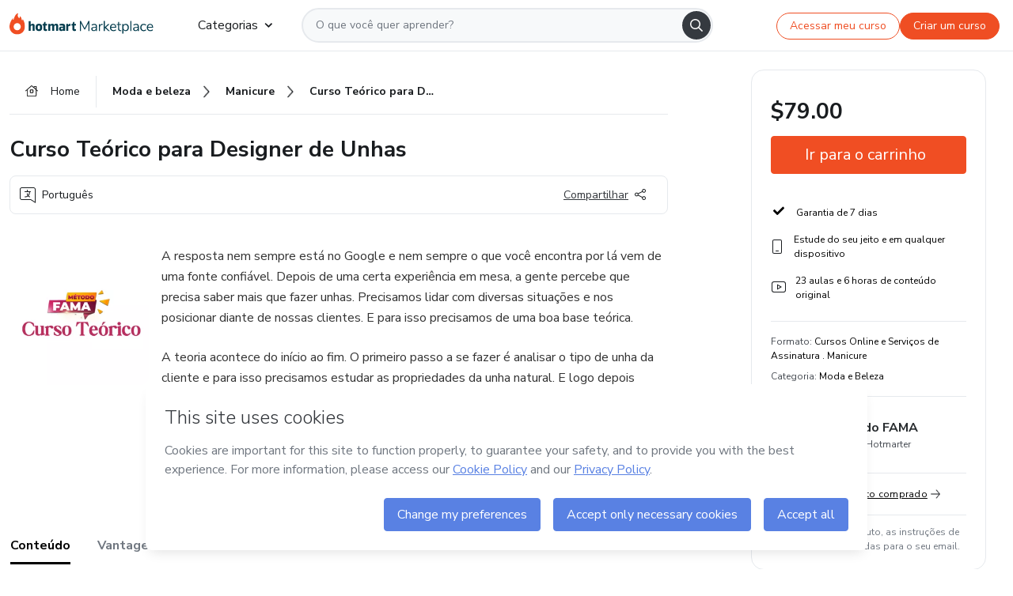

--- FILE ---
content_type: text/html;charset=UTF-8
request_url: https://sso.hotmart.com/signup?variant&noLogo&nofooter&transparent&embed&locale=pt-br&service=https%3A%2F%2Fapp.hotmart.com%2F&isEmbed=true&element=modal&url=https://sso.hotmart.com/signup?variant&noLogo&nofooter&transparent&embed&locale=pt-br&referrer=https://hotmart.com/marketplace/produtos/curso-teorico-para-designer-de-unhas/J59390012B
body_size: 22010
content:
<!DOCTYPE html><html id="root" lang="pt-BR">
<head>
    <meta charset="UTF-8"/><meta http-equiv="X-UA-Compatible" content="IE=edge"/><meta name="viewport" content="width=device-width, initial-scale=1, shrink-to-fit=no"/><meta name="_csrf"/><meta name="_csrf_header"
          content="_csrf"/><title>Cadastro - Hotmart</title>

    <link rel="stylesheet" type="text/css" href="/webjars/normalize.css/8.0.1/normalize-112272e51c80ffe5bd01becd2ce7d656.css" /><link rel="stylesheet" type="text/css" href="/webjars/bootstrap/5.2.0/css/bootstrap-grid.min-c7188b04e91a2f04d198acbd020e193d.css" /><link rel="stylesheet" type="text/css" href="/webjars/material-components-web/14.0.0/dist/material-components-web.min-9da9033e8d04504fe54b3dbb1298fd78.css" /><link rel="stylesheet" type="text/css" href="/webjars/mdi__font/6.5.95/css/materialdesignicons.min-39eba25ee130ff95e98b93f32a61fa70.css" /><link rel="stylesheet" type="text/css" href="https://stackpath.bootstrapcdn.com/bootstrap/4.5.0/css/bootstrap.min.css" integrity="sha384-9aIt2nRpC12Uk9gS9baDl411NQApFmC26EwAOH8WgZl5MYYxFfc+NcPb1dKGj7Sk" crossorigin="anonymous"/><link rel="stylesheet" type="text/css" href="https://fonts.googleapis.com/css?family=Nunito+Sans:400,400i,700"/><link rel="stylesheet" type="text/css" href="/themes/custom/css/custom-64662a4b0e736b5f508636d616f5a5a1.css?v=0.10.1"/><link id="favicon" rel="shortcut icon" href="/favicon-transparent-11fb4799192313dd5474a343d9cc0a17.ico" type="image/x-icon"/><script type="text/javascript">
  class ClientInfo {
    #data = null;

    constructor() {
      // Ensures CLIENT_INFO as a singleton.
      if (!window.CLIENT_INFO) this.#fetchData();
    }
    /**
     * @description
     * Fetches client info. 
     * i.e: client IP, region, timezone and so on.
     */
    async #fetchData() {
      try {
        const response = await fetch('https://api-ip.hotmart.com/api/ip/info');

        if (response.status !== 200) throw response.status;

        this.#data = await response.json();
      } catch (error) {
        console.error('[API-IP-HOTMART]', error);
      }
    }

    async #getProperty(name = '') {
      if (this.#data) return this.#data[name];

      await this.#fetchData();
      return this.#data[name];
    }

    getIp() {
      return this.#getProperty('ip');
    }
  }
  // Attaches client location information to the Window object as soon as the client-info fragment is injected.
  window.CLIENT_INFO = new ClientInfo();
</script>
<script type="text/javascript" src="/analytics/analytics-3bdb0c17ce2ae3fce698f60f34cbc64a.js"></script>
    <script type="text/javascript" src="/analytics/analytics-dataLayer-754ae0dd54359dd8b25ccd0f660e69ae.js"></script>
    <script type="text/javascript" src="/utils/fields-90a70bd5e71881f870de5af4bb22077f.js"></script>
    <link rel="canonical" href="https://sso.hotmart.com/signup" /><meta http-equiv="X-UA-Compatible" content="IE=edge"/><meta name="viewport" content="width=device-width, initial-scale=1, shrink-to-fit=no"/></head>

<body class="hot-application dark-mode new-variant embed new-variant--transparent    without-footer"
    >
    <noscript>
  <iframe src="https://www.googletagmanager.com/ns.html?id=GTM-PKWBBW7" height="0" width="0"
    style="display:none;visibility:hidden">
  </iframe>
</noscript>
    
    <script type="text/javascript">
    /*<![CDATA[*/
    var GET_SERVICE_NAME = "Business Workspace"
    var GET_THEME_NAME = "custom"
    var GET_CLIENT_ID = "8cef361b-94f8-4679-bd92-9d1cb496452d"
    var IS_LOCAL = false
    var IS_STAGING = false
    var IS_PRODUCTION = true
    var ENV = "production"
    var RETRIEVE_DEVICE_FINGERPRINT = true
    var IS_PASSWORDLESS = false
    var IS_CLARITY_ENABLED = true
    
    /**
     * Error message mapping configuration for toast error conversion system
     * 
     * @description
     * Maps error keys to message pairs (default/override) used by the toast error
     * conversion system. When a toast error appears, the system matches the
     * 'default' message and replaces it with the 'override' message for field validation.
     * 
     * @example
     * // Toast shows default message: "Authentication failed"
     * // System converts to override: "Please verify your credentials"
     */
    var ERRORS_OVERRIDE = {
        'signup.email.duplicate': {
            default: "Email existente. Identificamos que voc\u00EA j\u00E1 possui uma conta com este email na Hotmart. Recupere sua senha e\/ou fa\u00E7a login.",
            override: "Este e-mail j\u00E1 est\u00E1 associado a uma conta. <a href=\"#\" onclick=\"switchToLogin()\">Clique para entrar na sua conta.<\/a>"
        },
        'login.invalid.credentials': {
            default: "Usu\u00E1rio ou senha inv\u00E1lidos.",
            override: "Email ou senha incorretos. Verifique se digitou tudo corretamente."
        },
        'passwordless.code.invalid': {
            default: "C\u00F3digo inv\u00E1lido",
            override: "C\u00F3digo inv\u00E1lido"
        },
        'passwordless.code.expired': {
            default: "C\u00F3digo expirado",
            override: "C\u00F3digo expirado"
        },
        'passwordless.authentication.failure': {
            default: "As credenciais s\u00E3o rejeitadas\/inv\u00E1lidas e a tentativa de autentica\u00E7\u00E3o falhou.",
            override: "C\u00F3digo inv\u00E1lido"
        }
    }
</script>
<script type="text/javascript">
  const getToggle = async (name) => {
    if (!name || window.ENV === 'production') return;

    TOGGLES = window.TOGGLES || new Map();

    if (TOGGLES.has(name)) return TOGGLES.get(name);

    try {
      const response = await fetch(`/rest/v1/unleash/toggle?toggle=${name}`)

      if (response.status !== 200) return;

      const {value} = await response.json();

      TOGGLES.set(name, !!value);

      return TOGGLES.get(name);
    } catch (error) {
      console.error('TOGGLE', error)
    }
  };
</script>
    <script type="text/javascript">
  /*<![CDATA[*/
  (() => {
    if (typeof window.injectFile === 'function') return;

    window.injectFile = (type, src, id = '') => {
      if (type === 'js') {
        const script = document.createElement('script');
        script.id = id;
        script.src = src;
        script.type = 'text/javascript';
        document.head.appendChild(script);

        return;
      }
      if (type === 'css') {
        const link = document.createElement('link');
        link.id = id;
        link.href = src;
        link.rel = 'stylesheet';
        link.as = 'stylesheet';
        link.type = 'text/css';
        document.head.appendChild(link);
      }
    }
  })();
  /*]]>*/
</script>

  <link id="js-production" rel="preload" as="script" href="/themes/custom/js/custom.bundle.min.js?v=0.10.1" /><script type="text/javascript">
  /*<![CDATA[*/
  (async () => {
    const type = "js";
    const stagingSrc = "\/themes\/custom\/js\/custom.bundle.js?v=0.10.1";
    const productionSrc = "\/themes\/custom\/js\/custom.bundle.min.js?v=0.10.1";
    const TOGGLE_NAME = 'SSO_PRODUCTION_BUNDLE_ACTIVE';
    
    try {
      const toggleValue = await getToggle(TOGGLE_NAME);
      const toggleActive = ENV === 'staging' && toggleValue === true;
      const isProduction = ENV === 'production';
      const src = isProduction || toggleActive ? productionSrc : stagingSrc;
      
      window.injectFile(type, src, `bundle-${type}`);
    } catch (error) {
      console.error('[Load bundle]', error)
    }
  })();
  /*]]>*/
  </script>
<script type="text/javascript" src="/webjars/es5-shim/4.5.9/es5-shim.min-136920ce3d575efb89300c3c277555fb.js"></script>
<script type="text/javascript" src="/webjars/css-vars-ponyfill/2.4.7/dist/css-vars-ponyfill.min-dc852ae58e431362175e9c153084bc4b.js"></script>
<script type="text/javascript" src="/webjars/jquery/3.6.1/jquery.min-00727d1d5d9c90f7de826f1a4a9cc632.js"></script>
<script type="text/javascript" src="/webjars/material-components-web/14.0.0/dist/material-components-web.min-3c99031127092dd1984f2e3aa6aeed8b.js"></script>
<script type="text/javascript" src="/webjars/dompurify/2.4.3/dist/purify.min-64ed1148755a7234aadfe2083c2a730b.js"></script>
<script type="text/javascript" src="//stackpath.bootstrapcdn.com/bootstrap/4.5.0/js/bootstrap.min.js"></script>
<script type="text/javascript" src="https://cdn.jsdelivr.net/npm/jquery-validation@1.17.0/dist/jquery.validate.min.js"></script>


<script type="text/javascript" src="/js/cas-61f5fd5b78d6ef99156138850adf0698.js?v=0.10.1,/js/material.js"></script>
<script type="text/javascript" src="//static.hotmart.com/hot-gdpr/cookieconsent.min.js"></script>

<script>
    if (typeof resourceLoadedSuccessfully === "function") {
        /*<![CDATA[*/
        const isEmbedded = true;
        /*]]>*/
        if (isEmbedded) {
            resourceLoadedSuccessfullyEmbedded();
        } else {
            resourceLoadedSuccessfully();
        }
    }
    cssVars({});

    function resourceLoadedSuccessfullyEmbedded() {
        /* 
        FROM cas-server-support-thymeleaf
        VERSION 6.3.7.4
        NEED TO CHECK DIFF WHEN UPDATING APEREO CAS PLATFORM, REMOVED FOCUS TO AVOID UNWANTED SCROLL
        */
        $(document).ready(function () {
            if (trackGeoLocation) {
                requestGeoPosition();
            }

            preserveAnchorTagOnForm();
            preventFormResubmission();

            let $revealpassword = $('.reveal-password');
            $revealpassword.mouseup(function (ev) {
                $('.pwd').attr('type', 'password');
                $(".reveal-password-icon").removeClass("mdi mdi-eye-off").addClass("mdi mdi-eye");
                ev.preventDefault();
            })

            $revealpassword.mousedown(function (ev) {
                $('.pwd').attr('type', 'text');
                $(".reveal-password-icon").removeClass("mdi mdi-eye").addClass("mdi mdi-eye-off");
                ev.preventDefault();
            });

            if (typeof (jqueryReady) == 'function') {
                jqueryReady();
            }
        });
    }
    
    function redirectToLogin() {
        let destination = "/login";
        let pathname = window.location.pathname;
        if (pathname.indexOf("/oidc/authorize") >= 0) {
            destination = "/oidc/authorize";
        } else if (pathname.indexOf("/oidc/oidcAuthorize") >= 0) {
            destination = "/oidc/oidcAuthorize";
        } else if (pathname.indexOf("/oauth2.0/authorize") >= 0) {
            destination = "/oauth2.0/authorize";
        }
        window.location.href = destination + window.location.search;
    }

    $(document).ready(function () {
        $('.toast').toast({animation: true, delay: 4000});
        $('.toast').toast('show');
    });

    function saveSignupState() {
        const state = {
            referrer: document.referrer,
            url: document.URL,
            isEmbed: window.self !== window.top,
            when: new Date()
        };

        localStorage.setItem("sso.signup.state", JSON.stringify(state));
    }
    
    function saveLoginState() {
        let origin;
        let ssoDomain = document.location.protocol + "//" + document.location.host;
        if (document.referrer && document.referrer.substring(0, ssoDomain.length) !== ssoDomain) {
            origin = document.referrer.split("?")[0];
        }

        /*<![CDATA[*/
        let propertyReferrer = ""
        /*]]>*/
        if(propertyReferrer != '') {
           origin = propertyReferrer;
        }

        let state;
        if (localStorage.getItem("sso.state")) {
            state = JSON.parse(localStorage.getItem("sso.state"));
            state.url = document.URL;
            state.referrer = origin ? origin : state.referrer;
            state.when = new Date();
        } else {
            state = {
                referrer: origin,
                url: document.URL,
                when: new Date()
            };
        }

        localStorage.setItem("sso.state", JSON.stringify(state));
    }

    function getUrlParameter(sUrl, sParam) {
        const sQueryString = sUrl.substring(sUrl.indexOf('?') + 1);
        let sPageURL = sQueryString,
            sURLVariables = sPageURL.split('&'),
            sParameterName,
            i;

        for (i = 0; i < sURLVariables.length; i++) {
            sParameterName = sURLVariables[i].split('=');

            if (sParameterName[0] === sParam) {
                return sParameterName[1] === undefined ? true : decodeURIComponent(sParameterName[1]);
            }
        }
    }

    function resolveRedirectUrl(fallbackUrl) {
        const sState = localStorage.getItem("sso.state");
        if (sState) {
            const state = JSON.parse(sState);
            if (state.referrer) {
                return state.referrer;
            } else {
                const service = getUrlParameter(state.url, "service");
                if (service) {
                    const url = getUrlParameter(service, "redirect_uri");
                    if (url) {
                        return url;
                    }

                    return service;
                }
            }
        }

        return fallbackUrl;
    }

    function loginEvent(url) {
        const transformedUrl = convertToSnakeCase(url.replace(/https_|http_|www_|_com|_br/g,''));
        analyticsEvent(GET_SERVICE_NAME, "Login", "Login", "Login", "login_" + transformedUrl);
    }

    function handleLoginRedirect(element) {
        /*<![CDATA[*/
        const fallbackUrl = "https://www.hotmart.com/pt-BR";
        /*]]>*/

        const url = resolveRedirectUrl(fallbackUrl);
        loginEvent(url)
        element.attr("href", url);
        window.top.location.href = url;
    }

    function togglePassword(button, fieldId) {
        const field = document.getElementById(fieldId);
        button.classList.add("mystyle");
        if (field.type === "password") {
            field.type = "text";
            // TODO replace only svg reference
            button.innerHTML = "<svg class=\"svg-inline--fa fa-eye-slash fa-w-20\" aria-hidden=\"true\" focusable=\"false\" data-prefix=\"far\" data-icon=\"eye-slash\" role=\"img\" xmlns=\"http://www.w3.org/2000/svg\" viewBox=\"0 0 640 512\" data-fa-i2svg=\"\"><path fill=\"currentColor\" d=\"M634 471L36 3.51A16 16 0 0 0 13.51 6l-10 12.49A16 16 0 0 0 6 41l598 467.49a16 16 0 0 0 22.49-2.49l10-12.49A16 16 0 0 0 634 471zM296.79 146.47l134.79 105.38C429.36 191.91 380.48 144 320 144a112.26 112.26 0 0 0-23.21 2.47zm46.42 219.07L208.42 260.16C210.65 320.09 259.53 368 320 368a113 113 0 0 0 23.21-2.46zM320 112c98.65 0 189.09 55 237.93 144a285.53 285.53 0 0 1-44 60.2l37.74 29.5a333.7 333.7 0 0 0 52.9-75.11 32.35 32.35 0 0 0 0-29.19C550.29 135.59 442.93 64 320 64c-36.7 0-71.71 7-104.63 18.81l46.41 36.29c18.94-4.3 38.34-7.1 58.22-7.1zm0 288c-98.65 0-189.08-55-237.93-144a285.47 285.47 0 0 1 44.05-60.19l-37.74-29.5a333.6 333.6 0 0 0-52.89 75.1 32.35 32.35 0 0 0 0 29.19C89.72 376.41 197.08 448 320 448c36.7 0 71.71-7.05 104.63-18.81l-46.41-36.28C359.28 397.2 339.89 400 320 400z\"></path></svg>";
        } else {
            field.type = "password";
            // TODO replace only svg reference
            button.innerHTML = "<svg class=\"svg-inline--fa fa-eye fa-w-18\" aria-hidden=\"true\" focusable=\"false\" data-prefix=\"far\" data-icon=\"eye\" role=\"img\" xmlns=\"http://www.w3.org/2000/svg\" viewBox=\"0 0 576 512\" data-fa-i2svg=\"\"><path fill=\"currentColor\" d=\"M288 144a110.94 110.94 0 0 0-31.24 5 55.4 55.4 0 0 1 7.24 27 56 56 0 0 1-56 56 55.4 55.4 0 0 1-27-7.24A111.71 111.71 0 1 0 288 144zm284.52 97.4C518.29 135.59 410.93 64 288 64S57.68 135.64 3.48 241.41a32.35 32.35 0 0 0 0 29.19C57.71 376.41 165.07 448 288 448s230.32-71.64 284.52-177.41a32.35 32.35 0 0 0 0-29.19zM288 400c-98.65 0-189.09-55-237.93-144C98.91 167 189.34 112 288 112s189.09 55 237.93 144C477.1 345 386.66 400 288 400z\"></path></svg>";
        }
    }

    function clearSessionAndRedirect(redirectUrl) {
        const urlLogin = "https:\/\/sso.hotmart.com\/signup?variant\u0026noLogo\u0026nofooter\u0026transparent\u0026embed\u0026locale=pt-br\u0026service=https%3A%2F%2Fapp.hotmart.com%2F\u0026isEmbed=true\u0026element=modal\u0026url=https:\/\/sso.hotmart.com\/signup?variant\u0026noLogo\u0026nofooter\u0026transparent\u0026embed\u0026locale=pt-br\u0026referrer=https:\/\/hotmart.com\/marketplace\/produtos\/curso-teorico-para-designer-de-unhas\/J59390012B";
        const redirect = urlLogin || redirectUrl

        $('body').append('<div id="clearSessionDiv" class="d-none"></div>');
        $('<iframe>', {
            id: 'clearSessionIframe',
            src: location.origin + '/logout',
            onload: function () {
                setTimeout(function () {location.href = redirect;}, 500);
            }
        }).appendTo('#clearSessionDiv');
    }

    const clearUrlParam = (paramName = '') => {
        const url = new URL(window.location.href)
        const urlLogin = "https:\/\/sso.hotmart.com\/signup?variant\u0026noLogo\u0026nofooter\u0026transparent\u0026embed\u0026locale=pt-br\u0026service=https%3A%2F%2Fapp.hotmart.com%2F\u0026isEmbed=true\u0026element=modal\u0026url=https:\/\/sso.hotmart.com\/signup?variant\u0026noLogo\u0026nofooter\u0026transparent\u0026embed\u0026locale=pt-br\u0026referrer=https:\/\/hotmart.com\/marketplace\/produtos\/curso-teorico-para-designer-de-unhas\/J59390012B";
        const redirect = urlLogin || url.href
        
        url.searchParams.delete(paramName)
        window.history.replaceState(null, '', url)

        window.location.href = redirect
    }

    const convertToSnakeCase = string => {
        return string.replace(/\W+/g, " ")
            .split(/ |\B(?=[A-Z])/)
            .map(word => word.toLowerCase())
            .join('_');
    }

    const createUUID = () => {
        return 'xxxxxxxx-xxxx-4xxx-yxxx-xxxxxxxxxxxx'.replace(/[xy]/g, c => {
            const r = (Math.random() * 16) | 0;
            const v = c === 'x' ? r : (r & 0x3) | 0x8;
            return v.toString(16);
        });
    }

    // Redirects the user to the correct domain if they are on a surrogate domain
    function redirectIfSurrogate() {
        const currentUrl = new URL(window.location.href);
        
        if (currentUrl.host.includes('-surrogate')) {
            const updatedHost = currentUrl.host.replace('-surrogate', '');
            
            currentUrl.host = updatedHost;
            
            window.location.href = currentUrl.toString();
        }
    }

    redirectIfSurrogate();
    
    scriptRunner = (fn) => {
        document.readyState === 'complete' ? fn() : window.addEventListener('load', fn)
    }
</script>
    <script>
  /*<![CDATA[*/
  var trackGeoLocation = false;
  var googleAnalyticsTrackingId = null;
  /*]]>*/
</script>
    <script type="text/javascript">
        $(document).ready(function () {
            let csrf = $('meta[name="_csrf"]').attr('content');
            let csrfHeader = $('meta[name="_csrf_header"]').attr('content');
            $('form').each(function () {
                $(this).append('<input type="hidden" name="' + csrfHeader + '" value="' + csrf + '"/>');
            });
        });
    </script>
<script type="text/javascript" src="/utils/cookies-6ba433f6da7132f97750cf18e2b4a74e.js"></script>
    <div class="modal fade" id="app-modal" tabindex="-1" role="dialog" aria-labelledby="myModalLabel" aria-hidden="true">
    <div class="modal-dialog modal-dialog-centered" role="document">
      <div class="modal-content">
        <button type="button" id="iconClose" class="close" data-dismiss="modal" aria-label="Close">
          <span aria-hidden="true">&times;</span>
        </button>
        <img loading="lazy" id="modal-image" alt="Icon modal"><div class="modal-header" id="modal-header">
          <h5 class="modal-title text-center" id="modal-title">Título do Modal</h5>
        </div>
        <div class="modal-body" id="modal-body"></div>
        <div class="modal-footer" id="modal-footer">
          <button type="button" id="buttonClose" class="btn modal-btn-close" data-dismiss="modal">Fechar</button>
          <button type="button" class="btn btn-primary modal-btn-action" id="actionButton">Salvar mudanças</button>
        </div>
      </div>
    </div>
  </div>

  
<script type="text/javascript">
  /*<![CDATA[*/
    const title = "Os Cookies est\u00E3o desativados";
    const body = "Os Cookies do seu navegador est\u00E3o desativados. Ative-os para acesar a plataforma. <a href=\"https:\/\/help.hotmart.com\/pt-BR\/article\/como-permitir-cookies-no-seu-navegador\/17198106086285\" class=\"font-weight-bold modal__link\" target=\"_blank\">Saiba mais<\/a>";
    const textActionButton = "Tentar novamente";
  /*]]>*/

  window.addEventListener('load', () => {
    if (!navigator.cookieEnabled) {
      const modal = new window.Modal();
      modal.show({
        title,
        body,
        textActionButton,
        hideCloseButton: true,
        hideCloseIcon: true,
        disableBackdrop: true,
        actionCallback: () => {
          window.location.reload();
        }
      });
    }
  })
  </script>
<main role="main" class="hot-login">
        <div id="loader" class="loader">
            <span class="spinner-border" role="status" aria-hidden="true"></span>
        </div>

        <div class="hot-authentication">
            <div id="authentication-wrapper" class="authentication-sidebar">
                <header id="login-custom-header" class="login-custom-header hidden">
        <hc-h id="header-title"size="small">Logo</hc-h>
    <img id="login-custom-header-logo" class="login-custom-header-logo hidden"><hc-button 
        id="help-button" class="hidden" variation="secondary" context="neutral" size="small"
        href="https://help.hotmart.com/pt-br/article/39413024793613/" target="_blank">
            <i slot="icon" class="fa-light fa-pen">
                <svg xmlns="http://www.w3.org/2000/svg" viewBox="0 0 512 512" class="circle-question" fill="#707780" width="14px"><!--!Font Awesome Free v7.0.1 by @fontawesome - https://fontawesome.com License - https://fontawesome.com/license/free Copyright 2025 Fonticons, Inc.--><path d="M464 256a208 208 0 1 0 -416 0 208 208 0 1 0 416 0zM0 256a256 256 0 1 1 512 0 256 256 0 1 1 -512 0zm256-80c-17.7 0-32 14.3-32 32 0 13.3-10.7 24-24 24s-24-10.7-24-24c0-44.2 35.8-80 80-80s80 35.8 80 80c0 47.2-36 67.2-56 74.5l0 3.8c0 13.3-10.7 24-24 24s-24-10.7-24-24l0-8.1c0-20.5 14.8-35.2 30.1-40.2 6.4-2.1 13.2-5.5 18.2-10.3 4.3-4.2 7.7-10 7.7-19.6 0-17.7-14.3-32-32-32zM224 368a32 32 0 1 1 64 0 32 32 0 1 1 -64 0z"/></svg>
            </i>
            <slot>Ajuda</slot>
        </hc-button>
</header>
                <div id="wrapper-card" class="authentication authentication-wrapper d-flex flex-column ">
                        <div class="authentication__main-content authentication-sidebar-content d-flex flex-column justify-content-end h-100 justify-content-center">
                            <div class="d-flex w-100 align-items-center justify-content-center login-title">
                                <hc-p id="brand-name"></hc-p>
                                <img id="brand-logo" class="brand-logo hidden" alt="Logo"></div>
                            <hc-h id="screen-title" class="page-title" size="small" strong>Criar conta</hc-h>
        <hc-p size="micro" id="signup">
            <span>Cadastro rápido, seguro e do seu jeito.</span>
        </hc-p>
        <form class="signup-form d-flex flex-column h-100" method="post" id="fm2" autocomplete="off">
            <div id="social-login-custom">
  <script type="text/javascript" defer>
    const signUpProvider = "1";
    const signUpProviderOk = "0";
    const signUpUserProfile = "SELLER";
    const signUpUrl = "\/signup?service=https%3A%2F%2Fapp.hotmart.com%2F";
    const isTemplateHotmartApp = GET_THEME_NAME === 'hotmart-app';

    function redirect(button) {
      const href = button?.getAttribute('data-href');
      const url = new URL(href, window.location.origin);
      const serviceEncoded = url.searchParams.get('service');

      if (window.RETRIEVE_DEVICE_FINGERPRINT && window.DEVICE_FINGERPRINT && serviceEncoded) {
        const serviceUrl = new URL(serviceEncoded);
        const did = window.DEVICE_FINGERPRINT;
        serviceUrl.searchParams.append('did', did);
        url.searchParams.set('service', serviceUrl.toString());
      }
      
      window.top.location.href = url.toString();
    }

    function showAgreeErrorToast() {
      const toastElement = document.getElementById('toast-error-agree')
      toastElement?.classList.remove('d-none');
      $('.toast').toast({ animation: true, delay: 4000 });
      $('.toast').toast('show');
    }

    function updateUrlWithParams(baseLocation, providerSelected) {
      const agreeCheckBox = document.getElementById('agreeCheckBox');
      const seller = document.getElementById('seller');
      const buyer = document.getElementById('buyer');

      let location = `${baseLocation}&providerSelected=${providerSelected}`;

      if (!agreeCheckBox?.checked) {
        location += '&agreeCheckBoxUnChecked=1';
      } else if (seller?.checked) {
        location += '&userProfile=SELLER';
      } else if (buyer?.checked || isTemplateHotmartApp) {
        location += '&userProfile=BUYER';
      }

      return location;
    }

    function validAgreeCheckBox() {
      const agreeCheckBox = document.getElementById('agreeCheckBox');
      return agreeCheckBox?.checked
    }

    function handleSignUpProvider(button) {
      const providerSelected = button.getAttribute("providerSelected");
      const providerInput = document.getElementById('providerSelected');
      let location = button.getAttribute('data-href');

      if (signUpProvider === '1' && signUpProviderOk === '0') {
        if (providerInput && providerSelected) {
          providerInput.value = providerSelected;
          location = updateUrlWithParams(signUpUrl, providerSelected);
        }
        syncAgreeCheckBoxState();
      }

      if (validAgreeCheckBox()) {
        window.top.location.href = location;
      } else {
        showAgreeErrorToast()
      }
    }

    function syncAgreeCheckBoxState() {
      const url = new URL(window.location.href);
      const agreeCheckBox = document.getElementById('agreeCheckBox');

      if (agreeCheckBox.checked) {
        url.searchParams.delete('agreeCheckBoxUnChecked');
        window.history.replaceState(null, '', url);
      }
    }

    function modalSignupApple(button) {
      if (!window.Modal) return;

      const modal = new window.Modal();
      const title = "Compartilhe seu email e melhore sua experi\u00EAncia";
      const body = "<p>Ao usar Apple para seu cadastro, voc\u00EA pode <strong>compartilhar<\/strong> ou <strong>ocultar<\/strong> seu email.<\/p><p>Se voc\u00EA optar por <strong>ocultar seu email<\/strong>, <strong>n\u00E3o conseguiremos identificar sua conta<\/strong> e direcionar as compras Hotmart para ela.<\/p><p>Sugerimos que selecione a op\u00E7\u00E3o <strong>Compartilhar Meu Email<\/strong> para uma melhor experi\u00EAncia com nossos produtos.<\/p>";
      const textButtonAction = "Ir para cadastro Apple";
      const textCloseButton = "Fechar";

      if (validAgreeCheckBox()) {
        modal.show({
          title: title,
          body: body,
          textActionButton: textButtonAction,
          textCloseButton: textCloseButton,
          image: 'themes/hotmart/images/modal-signup-apple.svg',
          disableBackdrop: true,
          actionCallback: () => {
            modal.hide();
            handleSignUpProvider(button);
          }
        });
      } else {
        showAgreeErrorToast()
      }
    }

    if (signUpProviderOk === '1') {
      const idProviderButton = 'providerButton_' + document.getElementById('providerSelected').value;
      const providerButton = document.getElementById(idProviderButton);

      if (providerButton) {
        analyticsEvent(GET_SERVICE_NAME, 'CreateYourAccount', 'CreateAnAccount', signUpUserProfile);
        redirect(providerButton);
      }
    }
  </script>

  <style>
    .sso-providers__button {
      flex: 1;
      font-size: 16px;
      width: 100%;
      font-weight: 400;
      height: 44px;
      border: 1px solid #D9D9D9;
      border-radius: 5px;
      background-color: transparent;
      margin-bottom: 10px;
    }

    .sso-providers__button__icon {
      font-size: 16px;
    }

    body.hot-application .sso-providers__button svg {
      fill: #000;
    }

    body.new-variant--light .sso-providers__button svg {
      fill: #fff;
    }

    body.new-variant--dark .sso-providers__button svg {
      fill: #000;
    }

    body.new-variant:not(.new-variant--light):not(.new-variant--dark) .sso-providers__button svg {
      fill: #000;
    }

    .sso_providers__button__dark {
      border: 0.87px solid #000;
    }

    .sso-providers__button__text {
      margin-left: 10px;
    }

    body.new-variant--dark span {
      color: #000 !important;
    }

    /* LIGHT/DARK MODE TEMPLATE CUSTOM */
    .dark-mode span {
      color: #fff !important;
    }

    .dark-mode .icon-white path {
      fill: #fff;
    }

    .divider-line {
      border-bottom: 1px solid #D9D9D9;
      margin: 10px 0;
      flex-basis: 45%;
    }

    .divider-container {
      display: flex;
      justify-content: center;
      column-gap: 5%;
      margin-bottom: var(--spacer-3);
    }

    .top-variant {
      margin-bottom: var(--spacer-4);
    }
  </style>
    <!-- SSO providers divider --><div role="alert" id="toast-error-agree" class="toast d-none" aria-live="assertive" aria-atomic="true">
    <div class="toast-body">
      <p class="mb-0">Aceite os Termos de Uso da Hotmart para continuar</p>
    </div>
  </div>
  <!-- Signin/up google --><div class="sso_providers">
    <!-- Render Google button first --><button track-event type="button"
          id="providerButton_google2" providerSelected="google2" class="sso-providers__button"
          onclick="handleSignUpProvider(this)" data-href="clientredirect?client_name=Google&amp;service=https%3A%2F%2Fapp.hotmart.com%2F&amp;locale=pt-br">

          <svg xmlns="http://www.w3.org/2000/svg" width="16" class="sso-providers__button__icon svg-inline--fa"
            viewBox="-3 0 262 262" preserveAspectRatio="xMidYMid">
            <path
              d="M255.878 133.451c0-10.734-.871-18.567-2.756-26.69H130.55v48.448h71.947c-1.45 12.04-9.283 30.172-26.69 42.356l-.244 1.622 38.755 30.023 2.685.268c24.659-22.774 38.875-56.282 38.875-96.027"
              fill="#4285F4" /><path
              d="M130.55 261.1c35.248 0 64.839-11.605 86.453-31.622l-41.196-31.913c-11.024 7.688-25.82 13.055-45.257 13.055-34.523 0-63.824-22.773-74.269-54.25l-1.531.13-40.298 31.187-.527 1.465C35.393 231.798 79.49 261.1 130.55 261.1"
              fill="#34A853" /><path
              d="M56.281 156.37c-2.756-8.123-4.351-16.827-4.351-25.82 0-8.994 1.595-17.697 4.206-25.82l-.073-1.73L15.26 71.312l-1.335.635C5.077 89.644 0 109.517 0 130.55s5.077 40.905 13.925 58.602l42.356-32.782"
              fill="#FBBC05" /><path
              d="M130.55 50.479c24.514 0 41.05 10.589 50.479 19.438l36.844-35.974C195.245 12.91 165.798 0 130.55 0 79.49 0 35.393 29.301 13.925 71.947l42.211 32.783c10.59-31.477 39.891-54.251 74.414-54.251"
              fill="#EB4335" /></svg>
          <span class="sso-providers__button__text">Entrar com Google</span>
        </button>
      <!-- Signin/up apple --><!-- Render Apple button second --><button track-event type="button"
          id="providerButton_apple" providerSelected="apple" class="sso-providers__button"
          onclick="modalSignupApple(this)" data-href="clientredirect?client_name=Apple&amp;service=https%3A%2F%2Fapp.hotmart.com%2F&amp;locale=pt-br">

          <svg xmlns="http://www.w3.org/2000/svg" width="16"
            class="sso-providers__button__icon icon-white svg-inline--fa" viewBox="0 0 17 21" fill="none">
            <path
              d="M14.2182 10.6686C14.2093 9.01443 14.9501 7.76593 16.4496 6.84646C15.6106 5.63402 14.3432 4.96695 12.6696 4.83624C11.0853 4.71004 9.35373 5.76923 8.72001 5.76923C8.05059 5.76923 6.51537 4.88131 5.31041 4.88131C2.82016 4.92188 0.173706 6.88702 0.173706 10.8849C0.173706 12.0658 0.387921 13.2858 0.816352 14.5448C1.38759 16.1989 3.44942 20.2554 5.6005 20.1878C6.72513 20.1608 7.51951 19.381 8.98331 19.381C10.4025 19.381 11.1389 20.1878 12.3929 20.1878C14.5618 20.1563 16.4273 16.4694 16.9718 14.8107C14.062 13.427 14.2182 10.7542 14.2182 10.6686ZM11.6922 3.26773C12.9106 1.80739 12.799 0.477765 12.7633 0C11.6878 0.063101 10.4427 0.739183 9.73307 1.57302C8.95208 2.46545 8.4924 3.56971 8.59059 4.8137C9.75538 4.90385 10.8175 4.29988 11.6922 3.26773Z" /></svg>
          <span class="sso-providers__button__text">Entrar com Apple</span>
        </button>
      <input type="hidden" id="providerSelected" name="providerSelected"
      value="SELLER" /></div>

  <div id="sso-providers-divider">
    <div>
      <div class="divider-container">
        <div class="divider-line"></div>
          <span class="text-muted">ou</span>
        <div class="divider-line"></div>
      </div>
    </div>
  </div>
  </div>
<div class="flex-grow-1 d-flex flex-column align-items-center">
                    <hc-form-field>
                        <label class="auth__profile-text" for="name">Nome</label>
                        <input id="name"
                            tabindex="1"
                            type="text"
                            placeholder="Seu nome completo" name="name" value=""
                        /></hc-form-field> 

                    <hc-form-field>
                        <label slot="label" for="username">Email</label>
                        <input id="username"
                            tabindex="2"
                            type="text"
                            placeholder="Seu email" name="username" value=""
                        /></hc-form-field> 

                <hc-form-field icon-position="end">
                    <label slot="label" for="password">Senha</label>
                    <input id="password"
                        type="password"
                        name="password"
                        tabindex="3"
                        maxlength="20"
                        placeholder="Digite a senha desejada" value=""
                    /><span class="js-show-password">
                        <button type="button" class="hot-btn--link mb-2" onclick="togglePassword(this, 'password')">
                            <svg class="svg-inline--fa fa-eye fa-w-18" aria-hidden="true" focusable="false" data-prefix="far" data-icon="eye" role="img" xmlns="http://www.w3.org/2000/svg" viewBox="0 0 576 512" data-fa-i2svg=""><path fill="currentColor" d="M288 144a110.94 110.94 0 0 0-31.24 5 55.4 55.4 0 0 1 7.24 27 56 56 0 0 1-56 56 55.4 55.4 0 0 1-27-7.24A111.71 111.71 0 1 0 288 144zm284.52 97.4C518.29 135.59 410.93 64 288 64S57.68 135.64 3.48 241.41a32.35 32.35 0 0 0 0 29.19C57.71 376.41 165.07 448 288 448s230.32-71.64 284.52-177.41a32.35 32.35 0 0 0 0-29.19zM288 400c-98.65 0-189.09-55-237.93-144C98.91 167 189.34 112 288 112s189.09 55 237.93 144C477.1 345 386.66 400 288 400z"></path></svg>
                        </button>
                    </span>
                </hc-form-field>

                <hc-form-field icon-position="end">
                    <label slot="label" for="passwordConfirmation">Confirmar senha</label>
                    <input id="passwordConfirmation"
                        type="password"
                        name="passwordConfirmation"
                        tabindex="4"
                        maxlength="20"
                        placeholder="Digite a senha novamente" value=""
                    /><span class="js-show-password">
                        <button type="button" class="hot-btn--link mb-2" onclick="togglePassword(this, 'passwordConfirmation')">
                            <svg class="svg-inline--fa fa-eye fa-w-18" aria-hidden="true" focusable="false" data-prefix="far" data-icon="eye" role="img" xmlns="http://www.w3.org/2000/svg" viewBox="0 0 576 512" data-fa-i2svg=""><path fill="currentColor" d="M288 144a110.94 110.94 0 0 0-31.24 5 55.4 55.4 0 0 1 7.24 27 56 56 0 0 1-56 56 55.4 55.4 0 0 1-27-7.24A111.71 111.71 0 1 0 288 144zm284.52 97.4C518.29 135.59 410.93 64 288 64S57.68 135.64 3.48 241.41a32.35 32.35 0 0 0 0 29.19C57.71 376.41 165.07 448 288 448s230.32-71.64 284.52-177.41a32.35 32.35 0 0 0 0-29.19zM288 400c-98.65 0-189.09-55-237.93-144C98.91 167 189.34 112 288 112s189.09 55 237.93 144C477.1 345 386.66 400 288 400z"></path></svg>
                        </button>
                    </span>
                </hc-form-field>

                <hc-p size="nano">
                    <span>A senha deve conter: mais de 7 caracteres, letras e números</span>
                </hc-p>

                <div id="userProfileOptions" class="hidden">
                    <p class="auth__profile-text mb-2">O que você busca na Hotmart?</p>
        
                    <div class="auth__profile-box mb-4 d-flex flex-wrap">
                      <input tabindex="5" id="seller" class="auth__profile-input d-none" type="radio" name="profile" value="SELLER" checked="checked"><label class="auth__profile-label p-3 flex-grow-1 m-0 w-50 text-center position-relative text-capitalize"
                             for="seller">Vender Produtos</label>
                      <input tabindex="6" id="buyer" class="auth__profile-input d-none" type="radio" name="profile" value="BUYER"><label class="auth__profile-label p-3 flex-grow-1 m-0 w-50 text-center position-relative text-capitalize"
                             for="buyer">Comprar Produtos</label>
                    </div>
                </div>

                <input id="sparkleSignupProfile" type="hidden" name="profile" value="" style="display: none;"/><div class="hot-custom-control hot-custom-checkbox text-left mb-3 mt-4">
                    <input track-event tabindex="7" name="agreementAccepted" type="checkbox" class="hot-custom-control__input" id="agreeCheckBox" value="true"><input type="hidden" name="_agreementAccepted" value="on"/><label class="hot-custom-control__label" for="agreeCheckBox">
                      <hc-p size="micro">Estou ciente e concordo com o <a href="https://www.hotmart.com/tos" class="showcase-link" target="_blank">Termos de Uso</a> e com a <a href="https://www.hotmart.com/pp" class="showcase-link" target="_blank">Políticas</a> da Hotmart.</hc-p>
                    </label>
                  </div>
       
                    <button class="hot-btn hot-btn--custom-brand auth-login w-100 mb-4 p-btn auth-line-height auth-border-radius"
                    track-event
                    data-test-id="signup-submit"
                    name="submit"
                    accesskey="l"
                    tabindex="7"
                    type="submit"
                    id="signup-submit">
                        <span id="text-btn-register">Cadastre-se agora</span>
                        <span id="spinner" class="spinner-border spinner-border-sm" role="status" aria-hidden="true"></span>
                    </button>
                    
                    <div class="d-flex justify-content-center no-footer">
                        <span>Já tem uma conta?</span>
                        <a class="ml-1"
                            track-event
                            id="already-have-account"
                            onclick="analyticsEvent(GET_SERVICE_NAME, 'CreateYourAccount', 'AlreadyHaveAnAccount', 'AlreadyHaveAnAccount')"
                            target="_top"
                            href="/login?variant&amp;noLogo&amp;nofooter&amp;transparent&amp;embed&amp;locale=pt-br&amp;service=https%3A%2F%2Fapp.hotmart.com%2F&amp;isEmbed=true&amp;element=modal&amp;url=https://sso.hotmart.com/signup?variant&amp;noLogo&amp;nofooter&amp;transparent&amp;embed&amp;locale=pt-br&amp;referrer=https://hotmart.com/marketplace/produtos/curso-teorico-para-designer-de-unhas/J59390012B">
                             <span>Acesse aqui</span>
                         </a>
                    </div>

                    <div id="powered-by" class="d-flex justify-content-center align-items-center login-powered-by">
  <p class="mb-0 mr-2 mt-1">
    Powered by
  </p>
  <img id="powered-by-image" src="themes/custom/images/hot-logo-dark.svg" alt="Powered by Hotmart"/></div>

                    <input type="hidden" name="embedFlow" id="embedFlow" value="true"/><input type="hidden" name="execution" value="[base64]"/><input type="hidden" name="_eventId" value="submit"/><input type="hidden" name="geolocation"/></div>
        </form>
        <script type="text/javascript">
    function sanitizeHTML (value) {
        return DOMPurify.sanitize(value, { ALLOWED_TAGS: ['#text'] })
    }

    function switchToLogin() {
        const currentUrl = new URL(window.location.href);
        window.location.href = '/login' + currentUrl.search;
    }

    function signupRolePerService() {
        /*<![CDATA[*/
        const signupRoleDefaultValue = "";
        /*]]>*/
        const userProfileOptions = document.getElementById('userProfileOptions');
        const sparkleSignupProfile = document.getElementById('sparkleSignupProfile');
        const sellerCheckbox = document.getElementById('seller');
        const buyerCheckbox = document.getElementById('buyer');

        const normalizedValue = signupRoleDefaultValue.trim().toUpperCase();

        if (!normalizedValue || normalizedValue === '') {
            userProfileOptions.classList.remove('hidden');
            if (sparkleSignupProfile) {
                sparkleSignupProfile.style.display = 'none';
            }
        } else {
            userProfileOptions.classList.add('hidden');

            if (sellerCheckbox) sellerCheckbox.checked = false;
            if (buyerCheckbox) buyerCheckbox.checked = false;

            if (sparkleSignupProfile) {
                sparkleSignupProfile.value = normalizedValue;
                sparkleSignupProfile.style.display = 'block';
            }
        }
    }
    
    /*<![CDATA[*/
    $(document).ready(function () {
      const userUuid = window.SSO_USER ? window.SSO_USER?.get('uuid') : null;

      $("#spinner").hide()
      
      signupRolePerService()
      
      document.getElementById('fm2').addEventListener("submit", (e) => {
        const formData = new FormData(e.target)
        const formProps = Object.fromEntries(formData)
        const newValueName = sanitizeHTML(formProps.name)
        const newValueUsername = sanitizeHTML(formProps.username)
        
        document.getElementById('name').value = newValueName
        document.getElementById('username').value = newValueUsername
      })
      
      
      $('.auth__profile-input').change(function(){
          const selectedRadio = $(this).val().toLowerCase();
          $('.agreement-inner').hide();
          $('.agreement-inner.inner-' + selectedRadio).show();
      });

      $.validator.addMethod("password",function(value,element){
          return this.optional(element) || /^((?=.*\d)(?=.*[a-zA-Z])\S{7,20})$/g.test(value);
      },"No m\u00EDnimo 7 caracteres, com ao menos uma letra e um n\u00FAmero.");

      $("#fm2").validate({
              rules: {
                  name: {
                      required: true,
                  },
                  username: {
                      required: true,
                      email: true
                  },
                  password: {
                      required: true,
                      password: true,
                  },
                  passwordConfirmation: {
                      required: true,
                      password: true,
                  },
                  agreementAccepted: {
                    required: true
                  }
              },
              errorClass: 'invalid-feedback',

              onkeyup: function(element, event) {
                  this.element(element);
              },
              invalidHandler: function() {
                  $("#spinner").hide()
                  $(":submit").attr("disabled", false);
              },
              highlight: function(element) {
                  $(element).closest('input').addClass('is-invalid');
              },
              unhighlight: function(element) {
                  $(element).closest('input').removeClass('is-invalid');
              },
              submitHandler: function() {
                  $("#text-btn-register").hide()
                  $("#spinner").show()
                  $(":submit").attr("disabled", true);
                  if(hasFieldValue('#name') &&
                    isValidEmail('#username') &&
                    isValidPassword('#password') &&
                    isValidPassword('#passwordConfirmation') &&
                    isRadioSelected('.auth__profile-input') &&
                    isFieldChecked('#agreeCheckBox')) {
                      saveSignupState();
                  }
                  // TODO: remover evento após rollout do signup code
                  analyticsEvent(GET_SERVICE_NAME, 'CreateYourAccount', 'CreateAnAccount', $("input[type='radio']:checked").val(), convertToSnakeCase(`signup${GET_SERVICE_NAME}`));

                  analyticsEventV2(
                    GET_SERVICE_NAME,
                    'signup_form_submit',
                    {
                        cm_signup_form_submit: 1,
                        signup_uuid: userUuid,
                        email: $('#username').val()
                    }
                  );

                  return true;
              },
              /*<![CDATA[*/
              messages: {
                  name: {
                      required: "Nome completo \u00E9 obrigat\u00F3rio"
                  },
                  username: {
                      required: "Email \u00E9 obrigat\u00F3rio",
                      email: "Digite um endere\u00E7o de email v\u00E1lido"
                  },
                  password: {
                      required: "Senha \u00E9 obrigat\u00F3ria",
                  },
                  passwordConfirmation: {
                      required: "Senha \u00E9 obrigat\u00F3ria",
                  },
                  agreementAccepted: {
                    required: "Aceite os Termos de Uso da Hotmart para continuar"
                  }
              }
          });
          /*]]>*/

        analyticsPageViews(
            GET_SERVICE_NAME,
            "Sign Up",
            "Create Your Account",
            GET_THEME_NAME,
            {
                signup_uuid: userUuid,
                cm_signup_page: 1
            }
        )
  });
</script>
        <script type="text/javascript">

  (async () => {
    const ssoProd = 'sso.hotmart.com';
    const ssoStg = 'sso.buildstaging.com';
    const isLocal = window.location.host !== ssoProd && window.location.host !== ssoStg;
    
    const urlTrackingStg = 'https://tracking-api.buildstaging.com';
    const urlTrackingProd = 'https://tracking-api.hotmart.com';
    
    const trackingApi = window.location.host === ssoProd ? urlTrackingProd : urlTrackingStg;
    
    sendDatahub = async (data) => {
      try {
        if (isLocal) {
          localStorage.setItem(`hot-sso:event${Date.now()}`, JSON.stringify(data));
          return;
        }
        const response = await fetch(`${trackingApi}/rest/track/event/json`, {
          method: 'POST',
          body: JSON.stringify(data)
        })
        return response;
      } catch (error) {
        console.error('[HOT-SSO-datahub-track]', error);
      }
    };
  })();
</script>

  <script type="text/javascript">
    const uuid = createUUID();
    
    const WAF_STATUS = { 
      LOADING: 'LOADING',
      SUCCESS: 'SUCCESS',
      ERROR: 'ERROR',
      INITIAL: 'INITIAL'
    };

    const WAF = {
      status: WAF_STATUS.INITIAL
    }

    const buildObjDatahub = async (token, error) => {
      const obj = {
        system: 'hot_sso',
        entity: 'bot_control',
        action: 'client_audit',
        event_version: '1.1',
        data_version: '2.0',
        type: 'hot_sso-bot_control-client_audit',
        event: {
          uuid: uuid,
          token: token || '',
          url: window.location.href,
          userAgent: window.navigator.userAgent,
          template: GET_THEME_NAME,
          serviceName: GET_SERVICE_NAME,
          clientId: GET_CLIENT_ID,
          error: {
            columnNumber: error?.columnNumber || null,
            lineNumber: error?.lineNumber || null,
            fileName: error?.fileName || '',
            message: error?.message || '',
            stack: error?.stack || '',
          },
          status: error ? 'ERROR' : 'SUCCESS'
        }
      }
      await sendDatahub(obj);
    }

    const wafScriptHandler = () => {
      buildObjDatahub(false, { message: 'AWS Waf Script is not Loaded' });
    }

    const sendEventBackend = (token, error) => {
      setCookie('SSO_WAF_EVENT_TOKEN', !!token, 1);
      setCookie('SSO_WAF_EVENT_ID', uuid, 1);
      setCookie('SSO_WAF_EVENT_ORIGIN', window.location.href, 1);
      setCookie('SSO_WAF_EVENT_ERROR', error?.replaceAll(' ', '_') || '', 1);
    }
    
    const handleWafBotControl = async () => {
      return new Promise(async (resolve, reject) => {
        if(WAF.status !== WAF_STATUS.INITIAL) {
          return resolve();
        }
        
        WAF.status = WAF_STATUS.LOADING;
        
        if (!window.AwsWafIntegration) {
          const error = { message: 'AwsWafIntegration is not defined' };
          WAF.status = WAF_STATUS.ERROR;
          
          sendEventBackend(false, error.message);
          await buildObjDatahub(false, error);
          return resolve();
        }
        
        try {
          const token = await AwsWafIntegration.getToken();
          if (!token) {
            throw new Error('WAF token not found');
          }
          
          WAF.status = WAF_STATUS.SUCCESS;
          
          sendEventBackend(token);
          await buildObjDatahub(token, false);
          
        } catch (error) {
          WAF.status = WAF_STATUS.ERROR;
          
          sendEventBackend(false, error?.message);
          await buildObjDatahub(false, error);
        } finally {
          resolve();
        }
      });
    };
  </script>

  <script type="text/javascript"
    onerror="wafScriptHandler()"
    src="https://66e489b29fed.edge.sdk.awswaf.com/66e489b29fed/ce32c50e9b85/challenge.js">
  </script>
</div>

                        <footer id="wrapper-footer" class="login-footer">
                            <a class="w-30" href="https://help.hotmart.com/pt-br/article/39413024793613/">Suporte</a> —
                            <a class="w-30" href="https://hotmart.com/en/legal/terms-of-use">Termos de Uso</a> —
                            <a class="w-30" href="https://hotmart.com/en/legal/data-privacy-policy">Política de Privacidade</a>
                        </footer>
                </div>
                <footer id="login-custom-footer" class="login-custom-footer hidden">
    <hc-p id="login-footer-copyright"></hc-p>
</footer>
            </div>
            <div class="authentication-bg">
                <div id="brand-background" class="brand-background default"></div>
                <div class="hide-variant authentication-text-container">
                    <a href="https://hotmart.com">
                        <img class="hotmart-logo" src="/themes/custom/images/hot-logo.svg" alt="Hotmart logo" id="brand-logo"></a>
                    <img src="themes/custom/images/fire.jpg" alt="Hotmart logo"><div class="authentication-text">Nunca foi tão fácil transformar o que você sabe em um negócio digital.</div>
        <div class="authentication-sub-text">Vamos te ajudar desde os primeiros passos.<br>Cadastre-se grátis.</div>
    </div>
                <div class="hide-variant hotmart-logo-bg"></div>
            </div>
        </div>
        </main>
</body>
</html>
